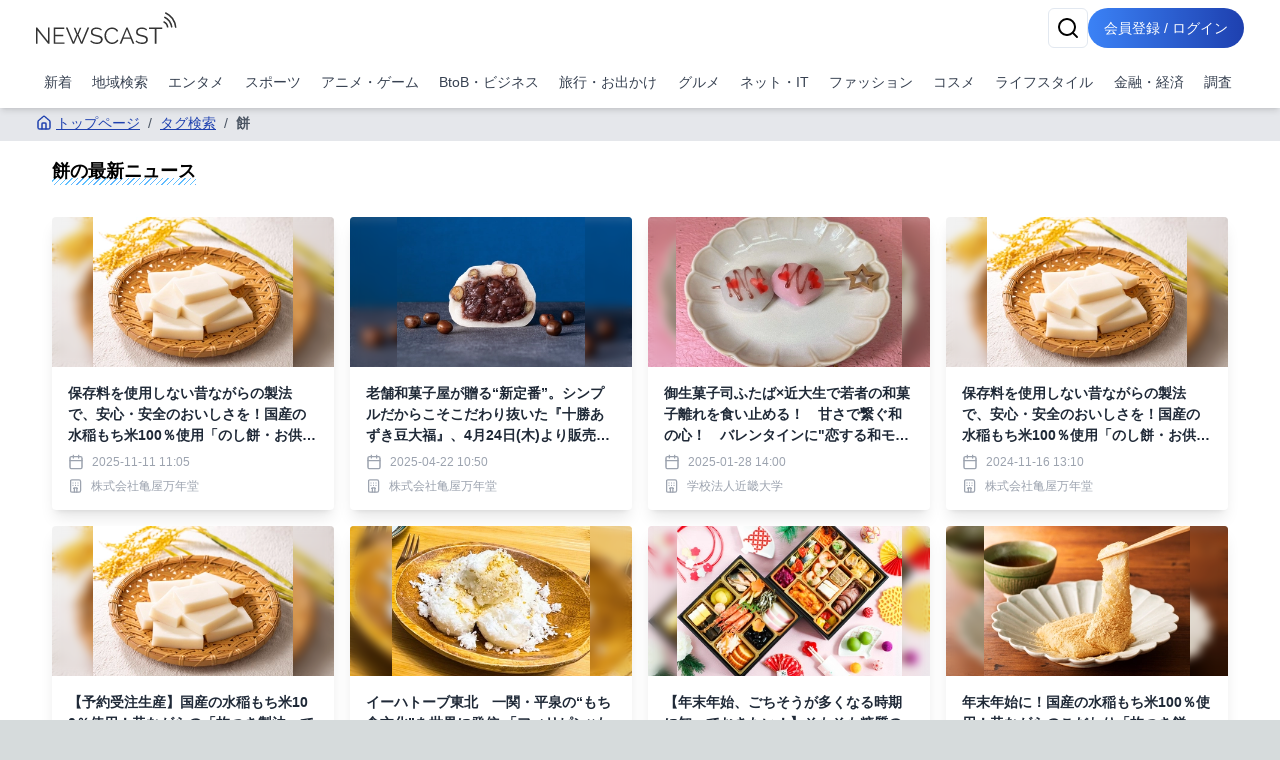

--- FILE ---
content_type: text/html; charset=utf-8
request_url: https://newscast.jp/tags/%E9%A4%85
body_size: 12974
content:
<!DOCTYPE html><html lang="ja"><head><meta charSet="utf-8"/><meta name="viewport" content="width=device-width, initial-scale=1, maximum-scale=5, user-scalable=yes"/><link rel="stylesheet" href="/smart/_next/static/css/c980bd6de74ae428.css" data-precedence="next"/><link rel="preload" as="script" fetchPriority="low" href="/smart/_next/static/chunks/webpack-d88aad40852a9105.js"/><script src="/smart/_next/static/chunks/4bd1b696-a0de495220e84aaa.js" async=""></script><script src="/smart/_next/static/chunks/1684-a16141880409572c.js" async=""></script><script src="/smart/_next/static/chunks/main-app-5518523dddf30468.js" async=""></script><script src="/smart/_next/static/chunks/6874-c706546223f9e0b5.js" async=""></script><script src="/smart/_next/static/chunks/app/error-17e1efd393ba86d3.js" async=""></script><script src="/smart/_next/static/chunks/app/(public)/tags/%5Bname%5D/page-bdf1a8f8b9799bf8.js" async=""></script><script src="/smart/_next/static/chunks/5125-273f4e77a181016f.js" async=""></script><script src="/smart/_next/static/chunks/app/layout-e2a512d282130e0d.js" async=""></script><script src="/smart/_next/static/chunks/4277-46fdfdc2178f8072.js" async=""></script><script src="/smart/_next/static/chunks/2898-9f81da04e7e09eb6.js" async=""></script><script src="/smart/_next/static/chunks/9553-395f378007d81c45.js" async=""></script><script src="/smart/_next/static/chunks/1884-3617ed4b23d1e703.js" async=""></script><script src="/smart/_next/static/chunks/7683-6579d065c9ad026b.js" async=""></script><script src="/smart/_next/static/chunks/5152-0c27d5597b274883.js" async=""></script><script src="/smart/_next/static/chunks/8559-d9253a5482b176ed.js" async=""></script><script src="/smart/_next/static/chunks/6621-f95dc8e544a4d901.js" async=""></script><script src="/smart/_next/static/chunks/8606-e967fd716fe72fb2.js" async=""></script><script src="/smart/_next/static/chunks/186-98c6634326af218d.js" async=""></script><script src="/smart/_next/static/chunks/app/(public)/layout-9dc232df554a71b5.js" async=""></script><script src="/smart/_next/static/chunks/app/global-error-2d8edb1bf97b600f.js" async=""></script><link rel="preload" href="https://www.googletagmanager.com/gtm.js?id=GTM-TKXDNPP" as="script"/><link rel="icon" type="image/png" sizes="32x32" href="/_statics/img/favicon-32x32.png"/><link rel="icon" type="image/png" sizes="96x96" href="/_statics/img/favicon-96x96.png"/><link rel="icon" type="image/png" sizes="16x16" href="/_statics/img/favicon-16x16.png"/><link rel="alternate" type="application/rss+xml" title="RSS Feed for NEWSCAST" href="/rss"/><link rel="apple-touch-icon" sizes="192x192" href="/_statics/img/apple-touch-icon/192.png"/><title>餅の最新ニュース | NEWSCAST</title><meta name="description" content="エンタメ、スポーツ、アニメ、漫画の最新イベント・ニュース情報が盛り沢山なプレスリリースサイトは!! PVとリーチ獲得に強くニュースあたりの平均PV2,100。平均リーチ40,000以上。平均PV、リーチ数を公開しているニュースサイトは（アットプレス）だけ！"/><script src="/smart/_next/static/chunks/polyfills-42372ed130431b0a.js" noModule=""></script></head><body><!--$--><div class="bg-white"><header class="bg-white shadow-md fixed w-full z-50"><div class="container px-4 md:mx-auto"><div class="flex items-center justify-between py-2"><a class="text-2xl font-bold text-blue-600" href="/smart"><img src="/_statics/img/newscast-logo.svg" alt="Logo" class="h-8"/></a><div class="flex gap-4"><!--$--><button class="inline-flex items-center justify-center whitespace-nowrap rounded-md text-sm font-medium ring-offset-background transition-colors focus-visible:outline-none focus-visible:ring-2 focus-visible:ring-ring focus-visible:ring-offset-2 disabled:pointer-events-none disabled:opacity-50 border border-input bg-background hover:bg-accent hover:text-accent-foreground h-10 w-10" aria-label="検索" type="button" aria-haspopup="dialog" aria-expanded="false" aria-controls="radix-«Rp6tb»" data-state="closed"><svg xmlns="http://www.w3.org/2000/svg" width="24" height="24" viewBox="0 0 24 24" fill="none" stroke="currentColor" stroke-width="2" stroke-linecap="round" stroke-linejoin="round" class="lucide lucide-search"><circle cx="11" cy="11" r="8"></circle><path d="m21 21-4.3-4.3"></path></svg></button><!--/$--><a href="/smart/login"><button class="items-center justify-center whitespace-nowrap font-medium ring-offset-background focus-visible:outline-none focus-visible:ring-2 focus-visible:ring-ring focus-visible:ring-offset-2 disabled:pointer-events-none disabled:opacity-50 bg-primary hover:bg-primary/90 h-10 px-2 sm:px-4 py-2 rounded-full bg-gradient-to-r from-blue-500 to-blue-800 text-white text-sm hover:from-blue-600 hover:to-blue-900 transition-all duration-300 focus:outline-none focus:ring-2 focus:ring-blue-500 focus:ring-opacity-50 inline-block">会員登録 / ログイン</button></a></div></div><nav class="w-full navi-buttons"><div class="relative"><div class="overflow-x-auto scrollbar-hide"><div class="flex space-x-1 py-2 pr-1 lg:justify-between"><a class="flex-shrink-0 p-2 text-sm text-gray-700 hover:bg-gray-100" href="/smart/latests">新着</a><a class="flex-shrink-0 p-2 text-sm text-gray-700 hover:bg-gray-100" href="/smart/addresses">地域検索</a><a class="flex-shrink-0 p-2 text-sm text-gray-700 hover:bg-gray-100" href="/smart/genres/entertainment">エンタメ</a><a class="flex-shrink-0 p-2 text-sm text-gray-700 hover:bg-gray-100" href="/smart/genres/sports">スポーツ</a><a class="flex-shrink-0 p-2 text-sm text-gray-700 hover:bg-gray-100" href="/smart/genres/anime_game">アニメ・ゲーム</a><a class="flex-shrink-0 p-2 text-sm text-gray-700 hover:bg-gray-100" href="/smart/genres/business">BtoB・ビジネス</a><a class="flex-shrink-0 p-2 text-sm text-gray-700 hover:bg-gray-100" href="/smart/genres/travel">旅行・お出かけ</a><a class="flex-shrink-0 p-2 text-sm text-gray-700 hover:bg-gray-100" href="/smart/genres/gourmet">グルメ</a><a class="flex-shrink-0 p-2 text-sm text-gray-700 hover:bg-gray-100" href="/smart/genres/net_it">ネット・IT</a><a class="flex-shrink-0 p-2 text-sm text-gray-700 hover:bg-gray-100" href="/smart/genres/fashion">ファッション</a><a class="flex-shrink-0 p-2 text-sm text-gray-700 hover:bg-gray-100" href="/smart/genres/cosme">コスメ</a><a class="flex-shrink-0 p-2 text-sm text-gray-700 hover:bg-gray-100" href="/smart/genres/lifestyle">ライフスタイル</a><a class="flex-shrink-0 p-2 text-sm text-gray-700 hover:bg-gray-100" href="/smart/genres/finance_economy">金融・経済</a><a class="flex-shrink-0 p-2 text-sm text-gray-700 hover:bg-gray-100" href="/smart/genres/research">調査</a></div></div></div></nav></div></header><main class="overflow-x-hidden"><div class="flex-grow container mx-auto px-0 md:px-4 page-padding"><!--$?--><template id="B:0"></template><div class="w-full max-w-7xl mx-auto px-2 py-8 "><div class="bg-gray-200 rounded mb-4 animate-pulse col-span-full h-12"></div><div class="grid md:grid-cols-2 gap-4 h-auto"><div class="bg-gray-200 rounded animate-pulse relative overflow-hidden" style="height:25rem"><div style="position:absolute;top:0;right:0;bottom:0;left:0;transform:translateX(-100%);background:linear-gradient(90deg, rgba(255,255,255,0) 0%, rgba(255,255,255,0.2) 50%, rgba(255,255,255,0) 100%);animation:shimmer 1.5s infinite"></div></div><div class="bg-gray-200 rounded animate-pulse relative overflow-hidden" style="height:25rem"><div style="position:absolute;top:0;right:0;bottom:0;left:0;transform:translateX(-100%);background:linear-gradient(90deg, rgba(255,255,255,0) 0%, rgba(255,255,255,0.2) 50%, rgba(255,255,255,0) 100%);animation:shimmer 1.5s infinite"></div></div></div></div><!--/$--> </div></main><footer class="bg-gradient-to-r from-blue-600 to-blue-950 p-4"><div class="container mx-auto"><div class="flex flex-col items-start"><nav class="mb-8 footer-links"><ul class="sm:flex sm:flex-wrap sm:space-x-8 space-y-2 sm:space-y-0"><li><a class="underline" href="/smart/company">運営会社</a></li><li><a class="underline" href="/smart/service">サービス・料金</a></li><li><a href="https://timerex.net/s/socialwire_01/9169136c/" class="underline">サービス説明会</a></li><li><a class="underline" href="/smart/legal">特定商取引法に基づく表記</a></li><li><a class="underline" href="/smart/term">利用規約</a></li><li><a class="underline" href="/smart/privacy">プライバシーポリシー</a></li><li><a class="underline" href="/smart/guideline">ガイドライン</a></li><li><a class="underline" href="/smart/services/api">API利用</a></li><li><a href="https://www.atpress.ne.jp/contact" class="underline" target="_blank" rel="noopener noreferrer">お問い合わせ</a></li></ul></nav></div><div class="flex justify-center sm:justify-start w-full"><a href="https://www.instagram.com/newscast.jp/" aria-label="Instagram" class="flex flex-col items-center justify-center min-w-[70px]" target="_blank"><svg xmlns="http://www.w3.org/2000/svg" width="24" height="24" viewBox="0 0 24 24" fill="none" stroke="currentColor" stroke-width="2" stroke-linecap="round" stroke-linejoin="round" class="lucide lucide-instagram"><rect width="20" height="20" x="2" y="2" rx="5" ry="5"></rect><path d="M16 11.37A4 4 0 1 1 12.63 8 4 4 0 0 1 16 11.37z"></path><line x1="17.5" x2="17.51" y1="6.5" y2="6.5"></line></svg><span class="text-xs">Instagram</span></a><a href="https://x.com/newscastjp" aria-label="Twitter" class="flex flex-col items-center justify-center min-w-[70px]" target="_blank"><svg width="24" height="24" viewBox="0 0 1200 1227" fill="none" xmlns="http://www.w3.org/2000/svg"><path d="M714.163 519.284L1160.89 0H1055.03L667.137 450.887L357.328 0H0L468.492 681.821L0 1226.37H105.866L515.491 750.218L842.672 1226.37H1200L714.137 519.284H714.163ZM569.165 687.828L521.697 619.934L144.011 79.6944H306.615L611.412 515.685L658.88 583.579L1055.08 1150.3H892.476L569.165 687.854V687.828Z" fill="currentColor"></path></svg><span class="text-xs">X</span></a><a href="/rss" aria-label="RSS" class="flex flex-col items-center justify-center min-w-[70px]" target="_blank"><svg xmlns="http://www.w3.org/2000/svg" width="24" height="24" viewBox="0 0 24 24" fill="none" stroke="currentColor" stroke-width="2" stroke-linecap="round" stroke-linejoin="round" class="lucide lucide-rss"><path d="M4 11a9 9 0 0 1 9 9"></path><path d="M4 4a16 16 0 0 1 16 16"></path><circle cx="5" cy="19" r="1"></circle></svg><span class="text-xs">RSS</span></a></div></div></footer><div class="text-white py-4 bg-gradient-to-r from-gray-700 to-gray-950 p-4"><div class="container">Copyright 2006- SOCIALWIRE CO.,LTD. All rights reserved.</div></div><div role="region" aria-label="Notifications (F8)" tabindex="-1" style="pointer-events:none"><ol tabindex="-1" class="fixed top-0 z-[100] flex max-h-screen w-full flex-col-reverse p-4 sm:bottom-0 sm:right-0 sm:top-auto sm:flex-col md:max-w-[420px]"></ol></div></div><!--/$--><script src="/smart/_next/static/chunks/webpack-d88aad40852a9105.js" async=""></script><div hidden id="S:0"><nav aria-label="breadcrumb" class="bg-gray-200 text-nowrap overflow-x-auto fullfill text-sm "><ol class="flex items-start text-gray-600 py-2"><li><a class="text-blue-800 hover:text-blue-500 flex items-center underline" href="/smart"><svg xmlns="http://www.w3.org/2000/svg" width="24" height="24" viewBox="0 0 24 24" fill="none" stroke="currentColor" stroke-width="2" stroke-linecap="round" stroke-linejoin="round" class="lucide lucide-house w-4 h-4 mr-1"><path d="M15 21v-8a1 1 0 0 0-1-1h-4a1 1 0 0 0-1 1v8"></path><path d="M3 10a2 2 0 0 1 .709-1.528l7-5.999a2 2 0 0 1 2.582 0l7 5.999A2 2 0 0 1 21 10v9a2 2 0 0 1-2 2H5a2 2 0 0 1-2-2z"></path></svg>トップページ</a></li><li class="flex items-center"><span class="mx-2">/</span><a class="text-blue-800 hover:text-blue-500 underline" href="/smart/tags">タグ検索</a></li><li class="flex items-center"><span class="mx-2">/</span><span class="font-semibold">餅</span></li></ol></nav><h1 class="px-4 my-4 text-lg"><span class="undermarker">餅<!-- -->の最新ニュース</span></h1><template id="P:1"></template></div><script>(self.__next_f=self.__next_f||[]).push([0])</script><script>self.__next_f.push([1,"1:\"$Sreact.fragment\"\n2:I[87555,[],\"\"]\n3:I[51901,[\"6874\",\"static/chunks/6874-c706546223f9e0b5.js\",\"8039\",\"static/chunks/app/error-17e1efd393ba86d3.js\"],\"default\"]\n4:I[31295,[],\"\"]\n5:I[6874,[\"6874\",\"static/chunks/6874-c706546223f9e0b5.js\",\"7079\",\"static/chunks/app/(public)/tags/%5Bname%5D/page-bdf1a8f8b9799bf8.js\"],\"\"]\n6:I[54381,[\"5125\",\"static/chunks/5125-273f4e77a181016f.js\",\"9558\",\"static/chunks/app/layout-e2a512d282130e0d.js\"],\"default\"]\n7:I[51896,[\"4277\",\"static/chunks/4277-46fdfdc2178f8072.js\",\"6874\",\"static/chunks/6874-c706546223f9e0b5.js\",\"2898\",\"static/chunks/2898-9f81da04e7e09eb6.js\",\"9553\",\"static/chunks/9553-395f378007d81c45.js\",\"1884\",\"static/chunks/1884-3617ed4b23d1e703.js\",\"7683\",\"static/chunks/7683-6579d065c9ad026b.js\",\"5152\",\"static/chunks/5152-0c27d5597b274883.js\",\"8559\",\"static/chunks/8559-d9253a5482b176ed.js\",\"6621\",\"static/chunks/6621-f95dc8e544a4d901.js\",\"8606\",\"static/chunks/8606-e967fd716fe72fb2.js\",\"186\",\"static/chunks/186-98c6634326af218d.js\",\"1816\",\"static/chunks/app/(public)/layout-9dc232df554a71b5.js\"],\"default\"]\n8:I[1057,[\"4277\",\"static/chunks/4277-46fdfdc2178f8072.js\",\"6874\",\"static/chunks/6874-c706546223f9e0b5.js\",\"2898\",\"static/chunks/2898-9f81da04e7e09eb6.js\",\"9553\",\"static/chunks/9553-395f378007d81c45.js\",\"1884\",\"static/chunks/1884-3617ed4b23d1e703.js\",\"7683\",\"static/chunks/7683-6579d065c9ad026b.js\",\"5152\",\"static/chunks/5152-0c27d5597b274883.js\",\"8559\",\"static/chunks/8559-d9253a5482b176ed.js\",\"6621\",\"static/chunks/6621-f95dc8e544a4d901.js\",\"8606\",\"static/chunks/8606-e967fd716fe72fb2.js\",\"186\",\"static/chunks/186-98c6634326af218d.js\",\"1816\",\"static/chunks/app/(public)/layout-9dc232df554a71b5.js\"],\"default\"]\na:I[59665,[],\"OutletBoundary\"]\nd:I[59665,[],\"ViewportBoundary\"]\nf:I[59665,[],\"MetadataBoundary\"]\n11:I[98385,[\"6874\",\"static/chunks/6874-c706546223f9e0b5.js\",\"4219\",\"static/chunks/app/global-error-2d8edb1bf97b600f.js\"],\"default\"]\n:HL[\"/smart/_next/static/css/c980bd6de74ae428.css\",\"style\"]\n"])</script><script>self.__next_f.push([1,"0:{\"P\":null,\"b\":\"Prrvr5eA1faIImIqB5m7f\",\"p\":\"/smart\",\"c\":[\"\",\"tags\",\"%E9%A4%85\"],\"i\":false,\"f\":[[[\"\",{\"children\":[\"(public)\",{\"children\":[\"tags\",{\"children\":[[\"name\",\"%E9%A4%85\",\"d\"],{\"children\":[\"__PAGE__\",{}]}]}]}]},\"$undefined\",\"$undefined\",true],[\"\",[\"$\",\"$1\",\"c\",{\"children\":[[[\"$\",\"link\",\"0\",{\"rel\":\"stylesheet\",\"href\":\"/smart/_next/static/css/c980bd6de74ae428.css\",\"precedence\":\"next\",\"crossOrigin\":\"$undefined\",\"nonce\":\"$undefined\"}]],[\"$\",\"html\",null,{\"lang\":\"ja\",\"children\":[[\"$\",\"head\",null,{\"children\":[[\"$\",\"link\",null,{\"rel\":\"icon\",\"type\":\"image/png\",\"sizes\":\"32x32\",\"href\":\"/_statics/img/favicon-32x32.png\"}],[\"$\",\"link\",null,{\"rel\":\"icon\",\"type\":\"image/png\",\"sizes\":\"96x96\",\"href\":\"/_statics/img/favicon-96x96.png\"}],[\"$\",\"link\",null,{\"rel\":\"icon\",\"type\":\"image/png\",\"sizes\":\"16x16\",\"href\":\"/_statics/img/favicon-16x16.png\"}],[\"$\",\"link\",null,{\"rel\":\"alternate\",\"type\":\"application/rss+xml\",\"title\":\"RSS Feed for NEWSCAST\",\"href\":\"/rss\"}],[\"$\",\"link\",null,{\"rel\":\"apple-touch-icon\",\"sizes\":\"192x192\",\"href\":\"/_statics/img/apple-touch-icon/192.png\"}]]}],[\"$\",\"body\",null,{\"children\":[\"$\",\"$L2\",null,{\"parallelRouterKey\":\"children\",\"error\":\"$3\",\"errorStyles\":[],\"errorScripts\":[],\"template\":[\"$\",\"$L4\",null,{}],\"templateStyles\":\"$undefined\",\"templateScripts\":\"$undefined\",\"notFound\":[[\"$\",\"div\",null,{\"className\":\"min-h-screen bg-gradient-to-r from-gray-900 to-gray-800 flex items-center justify-center px-4 sm:px-6 lg:px-8\",\"children\":[\"$\",\"div\",null,{\"className\":\"max-w-md w-full space-y-8 bg-white p-10 rounded shadow-2xl\",\"children\":[[\"$\",\"div\",null,{\"className\":\"text-center\",\"children\":[[\"$\",\"svg\",null,{\"ref\":\"$undefined\",\"xmlns\":\"http://www.w3.org/2000/svg\",\"width\":24,\"height\":24,\"viewBox\":\"0 0 24 24\",\"fill\":\"none\",\"stroke\":\"currentColor\",\"strokeWidth\":2,\"strokeLinecap\":\"round\",\"strokeLinejoin\":\"round\",\"className\":\"lucide lucide-triangle-alert mx-auto h-16 w-16 text-yellow-400\",\"children\":[[\"$\",\"path\",\"wmoenq\",{\"d\":\"m21.73 18-8-14a2 2 0 0 0-3.48 0l-8 14A2 2 0 0 0 4 21h16a2 2 0 0 0 1.73-3\"}],[\"$\",\"path\",\"juzpu7\",{\"d\":\"M12 9v4\"}],[\"$\",\"path\",\"p32p05\",{\"d\":\"M12 17h.01\"}],\"$undefined\"]}],[\"$\",\"h2\",null,{\"className\":\"mt-6 text-3xl font-extrabold text-gray-900\",\"children\":[[\"$\",\"span\",null,{\"className\":\"sr-only\",\"children\":[\"Error \",404]}],\"Page Not Found\"]}],[\"$\",\"p\",null,{\"className\":\"mt-2 text-sm text-gray-600\",\"children\":\"ページが見つかりませんでした\"}]]}],[\"$\",\"div\",null,{\"className\":\"mt-8 space-y-3\",\"children\":[false,[\"$\",\"$L5\",null,{\"href\":\"/\",\"className\":\"w-full flex justify-center py-2 px-4 border border-transparent rounded-md shadow-sm text-sm font-medium text-blue-600 bg-white hover:bg-gray-50 focus:outline-none focus:ring-2 focus:ring-offset-2 focus:ring-blue-500\",\"children\":[[\"$\",\"svg\",null,{\"ref\":\"$undefined\",\"xmlns\":\"http://www.w3.org/2000/svg\",\"width\":24,\"height\":24,\"viewBox\":\"0 0 24 24\",\"fill\":\"none\",\"stroke\":\"currentColor\",\"strokeWidth\":2,\"strokeLinecap\":\"round\",\"strokeLinejoin\":\"round\",\"className\":\"lucide lucide-house mr-2 h-5 w-5\",\"children\":[[\"$\",\"path\",\"5wwlr5\",{\"d\":\"M15 21v-8a1 1 0 0 0-1-1h-4a1 1 0 0 0-1 1v8\"}],[\"$\",\"path\",\"1d0kgt\",{\"d\":\"M3 10a2 2 0 0 1 .709-1.528l7-5.999a2 2 0 0 1 2.582 0l7 5.999A2 2 0 0 1 21 10v9a2 2 0 0 1-2 2H5a2 2 0 0 1-2-2z\"}],\"$undefined\"]}],\" トップページ\"]}]]}]]}]}],[]],\"forbidden\":\"$undefined\",\"unauthorized\":\"$undefined\"}]}],[\"$\",\"$L6\",null,{}]]}]]}],{\"children\":[\"(public)\",[\"$\",\"$1\",\"c\",{\"children\":[null,[\"$\",\"$L7\",null,{\"children\":[[\"$\",\"$L2\",null,{\"parallelRouterKey\":\"children\",\"error\":\"$undefined\",\"errorStyles\":\"$undefined\",\"errorScripts\":\"$undefined\",\"template\":[\"$\",\"$L4\",null,{}],\"templateStyles\":\"$undefined\",\"templateScripts\":\"$undefined\",\"notFound\":\"$undefined\",\"forbidden\":\"$undefined\",\"unauthorized\":\"$undefined\"}],[\"$\",\"$L8\",null,{}]]}]]}],{\"children\":[\"tags\",[\"$\",\"$1\",\"c\",{\"children\":[null,[\"$\",\"$L2\",null,{\"parallelRouterKey\":\"children\",\"error\":\"$undefined\",\"errorStyles\":\"$undefined\",\"errorScripts\":\"$undefined\",\"template\":[\"$\",\"$L4\",null,{}],\"templateStyles\":\"$undefined\",\"templateScripts\":\"$undefined\",\"notFound\":\"$undefined\",\"forbidden\":\"$undefined\",\"unauthorized\":\"$undefined\"}]]}],{\"children\":[[\"name\",\"%E9%A4%85\",\"d\"],[\"$\",\"$1\",\"c\",{\"children\":[null,[\"$\",\"$L2\",null,{\"parallelRouterKey\":\"children\",\"error\":\"$undefined\",\"errorStyles\":\"$undefined\",\"errorScripts\":\"$undefined\",\"template\":[\"$\",\"$L4\",null,{}],\"templateStyles\":\"$undefined\",\"templateScripts\":\"$undefined\",\"notFound\":\"$undefined\",\"forbidden\":\"$undefined\",\"unauthorized\":\"$undefined\"}]]}],{\"children\":[\"__PAGE__\",[\"$\",\"$1\",\"c\",{\"children\":[[[\"$\",\"nav\",null,{\"aria-label\":\"breadcrumb\",\"className\":\"bg-gray-200 text-nowrap overflow-x-auto fullfill text-sm \",\"children\":[\"$\",\"ol\",null,{\"className\":\"flex items-start text-gray-600 py-2\",\"children\":[[\"$\",\"li\",null,{\"children\":[\"$\",\"$L5\",null,{\"href\":\"/\",\"className\":\"text-blue-800 hover:text-blue-500 flex items-center underline\",\"children\":[[\"$\",\"svg\",null,{\"ref\":\"$undefined\",\"xmlns\":\"http://www.w3.org/2000/svg\",\"width\":24,\"height\":24,\"viewBox\":\"0 0 24 24\",\"fill\":\"none\",\"stroke\":\"currentColor\",\"strokeWidth\":2,\"strokeLinecap\":\"round\",\"strokeLinejoin\":\"round\",\"className\":\"lucide lucide-house w-4 h-4 mr-1\",\"children\":[[\"$\",\"path\",\"5wwlr5\",{\"d\":\"M15 21v-8a1 1 0 0 0-1-1h-4a1 1 0 0 0-1 1v8\"}],[\"$\",\"path\",\"1d0kgt\",{\"d\":\"M3 10a2 2 0 0 1 .709-1.528l7-5.999a2 2 0 0 1 2.582 0l7 5.999A2 2 0 0 1 21 10v9a2 2 0 0 1-2 2H5a2 2 0 0 1-2-2z\"}],\"$undefined\"]}],\"トップページ\"]}]}],[[\"$\",\"li\",\"タグ検索\",{\"className\":\"flex items-center\",\"children\":[[\"$\",\"span\",null,{\"className\":\"mx-2\",\"children\":\"/\"}],[\"$\",\"$L5\",null,{\"href\":\"/tags\",\"className\":\"text-blue-800 hover:text-blue-500 underline\",\"children\":\"タグ検索\"}]]}],[\"$\",\"li\",\"餅\",{\"className\":\"flex items-center\",\"children\":[[\"$\",\"span\",null,{\"className\":\"mx-2\",\"children\":\"/\"}],[\"$\",\"span\",null,{\"className\":\"font-semibold\",\"children\":\"餅\"}]]}]]]}]}],[\"$\",\"h1\",null,{\"className\":\"px-4 my-4 text-lg\",\"children\":[\"$\",\"span\",null,{\"className\":\"undermarker\",\"children\":[\"餅\",\"の最新ニュース\"]}]}],\"$L9\"],null,[\"$\",\"$La\",null,{\"children\":[\"$Lb\",\"$Lc\",null]}]]}],{},null,false]},null,false]},null,false]},[[\"$\",\"div\",\"l\",{\"className\":\"w-full max-w-7xl mx-auto px-2 py-8 \",\"children\":[[\"$\",\"div\",null,{\"className\":\"bg-gray-200 rounded mb-4 animate-pulse col-span-full h-12\"}],[\"$\",\"div\",null,{\"className\":\"grid md:grid-cols-2 gap-4 h-auto\",\"children\":[[\"$\",\"div\",\"0\",{\"className\":\"bg-gray-200 rounded animate-pulse relative overflow-hidden\",\"style\":{\"height\":\"25rem\"},\"children\":[\"$\",\"div\",null,{\"style\":{\"position\":\"absolute\",\"top\":0,\"right\":0,\"bottom\":0,\"left\":0,\"transform\":\"translateX(-100%)\",\"background\":\"linear-gradient(90deg, rgba(255,255,255,0) 0%, rgba(255,255,255,0.2) 50%, rgba(255,255,255,0) 100%)\",\"animation\":\"shimmer 1.5s infinite\"}}]}],[\"$\",\"div\",\"1\",{\"className\":\"bg-gray-200 rounded animate-pulse relative overflow-hidden\",\"style\":{\"height\":\"25rem\"},\"children\":[\"$\",\"div\",null,{\"style\":\"$0:f:0:1:2:children:3:0:props:children:1:props:children:0:props:children:props:style\"}]}]]}]]}],[],[]],false]},[[\"$\",\"div\",\"l\",{\"className\":\"w-full max-w-7xl mx-auto px-2 py-8 \",\"children\":[[\"$\",\"div\",null,{\"className\":\"bg-gray-200 rounded mb-4 animate-pulse col-span-full h-12\"}],[\"$\",\"div\",null,{\"className\":\"grid md:grid-cols-4 gap-4 h-auto\",\"children\":[[\"$\",\"div\",\"0\",{\"className\":\"bg-gray-200 rounded animate-pulse relative overflow-hidden\",\"style\":{\"height\":\"25rem\"},\"children\":[\"$\",\"div\",null,{\"style\":{\"position\":\"absolute\",\"top\":0,\"right\":0,\"bottom\":0,\"left\":0,\"transform\":\"translateX(-100%)\",\"background\":\"linear-gradient(90deg, rgba(255,255,255,0) 0%, rgba(255,255,255,0.2) 50%, rgba(255,255,255,0) 100%)\",\"animation\":\"shimmer 1.5s infinite\"}}]}],[\"$\",\"div\",\"1\",{\"className\":\"bg-gray-200 rounded animate-pulse relative overflow-hidden\",\"style\":{\"height\":\"25rem\"},\"children\":[\"$\",\"div\",null,{\"style\":\"$0:f:0:1:3:0:props:children:1:props:children:0:props:children:props:style\"}]}],[\"$\",\"div\",\"2\",{\"className\":\"bg-gray-200 rounded animate-pulse relative overflow-hidden\",\"style\":{\"height\":\"25rem\"},\"children\":[\"$\",\"div\",null,{\"style\":\"$0:f:0:1:3:0:props:children:1:props:children:0:props:children:props:style\"}]}],[\"$\",\"div\",\"3\",{\"className\":\"bg-gray-200 rounded animate-pulse relative overflow-hidden\",\"style\":{\"height\":\"25rem\"},\"children\":[\"$\",\"div\",null,{\"style\":\"$0:f:0:1:3:0:props:children:1:props:children:0:props:children:props:style\"}]}],[\"$\",\"div\",\"4\",{\"className\":\"bg-gray-200 rounded animate-pulse relative overflow-hidden\",\"style\":{\"height\":\"25rem\"},\"children\":[\"$\",\"div\",null,{\"style\":\"$0:f:0:1:3:0:props:children:1:props:children:0:props:children:props:style\"}]}],[\"$\",\"div\",\"5\",{\"className\":\"bg-gray-200 rounded animate-pulse relative overflow-hidden\",\"style\":{\"height\":\"25rem\"},\"children\":[\"$\",\"div\",null,{\"style\":\"$0:f:0:1:3:0:props:children:1:props:children:0:props:children:props:style\"}]}],[\"$\",\"div\",\"6\",{\"className\":\"bg-gray-200 rounded animate-pulse relative overflow-hidden\",\"style\":{\"height\":\"25rem\"},\"children\":[\"$\",\"div\",null,{\"style\":\"$0:f:0:1:3:0:props:children:1:props:children:0:props:children:props:style\"}]}],[\"$\",\"div\",\"7\",{\"className\":\"bg-gray-200 rounded animate-pulse relative overflow-hidden\",\"style\":{\"height\":\"25rem\"},\"children\":[\"$\",\"div\",null,{\"style\":\"$0:f:0:1:3:0:props:children:1:props:children:0:props:children:props:style\"}]}]]}]]}],[],[]],false],[\"$\",\"$1\",\"h\",{\"children\":[null,[\"$\",\"$1\",\"NaYUT3nxqBpXO92kK-eiVv\",{\"children\":[[\"$\",\"$Ld\",null,{\"children\":\"$Le\"}],null]}],[\"$\",\"$Lf\",null,{\"children\":\"$L10\"}]]}],false]],\"m\":\"$undefined\",\"G\":[\"$11\",[]],\"s\":false,\"S\":false}\n"])</script><script>self.__next_f.push([1,"e:[[\"$\",\"meta\",\"0\",{\"charSet\":\"utf-8\"}],[\"$\",\"meta\",\"1\",{\"name\":\"viewport\",\"content\":\"width=device-width, initial-scale=1, maximum-scale=5, user-scalable=yes\"}]]\nb:null\nc:null\n10:[[\"$\",\"title\",\"0\",{\"children\":\"餅の最新ニュース | NEWSCAST\"}],[\"$\",\"meta\",\"1\",{\"name\":\"description\",\"content\":\"エンタメ、スポーツ、アニメ、漫画の最新イベント・ニュース情報が盛り沢山なプレスリリースサイトは!! PVとリーチ獲得に強くニュースあたりの平均PV2,100。平均リーチ40,000以上。平均PV、リーチ数を公開しているニュースサイトは（アットプレス）だけ！\"}]]\n"])</script><script>self.__next_f.push([1,"12:I[14698,[\"6874\",\"static/chunks/6874-c706546223f9e0b5.js\",\"7079\",\"static/chunks/app/(public)/tags/%5Bname%5D/page-bdf1a8f8b9799bf8.js\"],\"default\"]\n13:I[40113,[\"6874\",\"static/chunks/6874-c706546223f9e0b5.js\",\"7079\",\"static/chunks/app/(public)/tags/%5Bname%5D/page-bdf1a8f8b9799bf8.js\"],\"default\"]\n"])</script><script>self.__next_f.push([1,"9:[[\"$\",\"div\",null,{\"className\":\"container mx-auto px-4 py-4\",\"children\":[\"$undefined\",[\"$\",\"div\",null,{\"className\":\"grid grid-cols-2 md:grid-cols-3 lg:grid-cols-4 gap-4\",\"children\":[[\"$\",\"$L12\",\"3753398\",{\"news\":{\"title\":\"保存料を使用しない昔ながらの製法で、安心・安全のおいしさを！国産の水稲もち米100％使用「のし餅・お供え餅」【予約受注生産】\",\"description\":\"今年は和菓子屋のお餅で年末年始を過ごしませんか？亀屋万年堂の杵つき餅は国産もち米100％使用！保存料を一切使用しない昔ならのお餅をぜひご予約ください。\",\"sub_title\":\"\",\"code\":\"3753398\",\"profile\":{\"code\":\"niKHDMHVO2\",\"company_name\":\"株式会社亀屋万年堂\"},\"publisher\":{\"code\":\"lcoRRGgMDT\",\"castid\":\"kameyamannendo\",\"name\":\"株式会社亀屋万年堂\",\"url\":\"https://www.navona.co.jp/\",\"logo_url\":\"/attachments/eGxWYSmhCj7nePKazWMU.jpg\"},\"attachment_image_url\":\"/attachments/eXnL1D2ADWvZ4LzRzMLM.jpg\",\"modified_datetime\":\"2025-11-11T11:05:09\",\"addresses\":[],\"open_datetime\":\"2025-11-11T11:05:00\",\"open\":true,\"pr_id\":null,\"posted_pr_id\":553161}}],[\"$\",\"$L12\",\"5831681\",{\"news\":{\"title\":\"老舗和菓子屋が贈る“新定番”。シンプルだからこそこだわり抜いた『十勝あずき豆大福』、4月24日(木)より販売開始\",\"description\":\"新商品『十勝あずき豆大福』を4月24日(木)より亀屋万年堂直販店舗（東京・神奈川19店舗）にて発売いたします。千葉県産のもち米「ヒメノモチ」を約300回杵で搗いて仕上げた餅生地と、北海道十勝産の小豆を使用した粒あんが特徴の「また食べたくなる」大福を目指しました。\",\"sub_title\":\"\",\"code\":\"5831681\",\"profile\":{\"code\":\"niKHDMHVO2\",\"company_name\":\"株式会社亀屋万年堂\"},\"publisher\":{\"code\":\"lcoRRGgMDT\",\"castid\":\"kameyamannendo\",\"name\":\"株式会社亀屋万年堂\",\"url\":\"https://www.navona.co.jp/\",\"logo_url\":\"/attachments/eGxWYSmhCj7nePKazWMU.jpg\"},\"attachment_image_url\":\"/attachments/jOkOgXh155FbE9wZ0pcy.jpg\",\"modified_datetime\":\"2025-04-22T19:12:42\",\"addresses\":[],\"open_datetime\":\"2025-04-22T10:50:00\",\"open\":true,\"pr_id\":null,\"posted_pr_id\":434203}}],[\"$\",\"$L12\",\"0236478\",{\"news\":{\"title\":\"御生菓子司ふたば×近大生で若者の和菓子離れを食い止める！　甘さで繋ぐ和の心！　バレンタインに\\\"恋する和モチ\\\"はいかが？\",\"description\":\"\",\"sub_title\":\"\",\"code\":\"0236478\",\"profile\":{\"code\":\"0MuzWs8sSJ\",\"company_name\":\"学校法人近畿大学\"},\"publisher\":{\"code\":\"Jzmzz1eZ48\",\"castid\":\"Jzmzz1eZ48\",\"name\":\"学校法人近畿大学\",\"url\":null,\"logo_url\":\"\"},\"attachment_image_url\":\"/attachments/gUIENV11bjyChFbkyita.jpg\",\"modified_datetime\":\"2025-01-28T16:46:14\",\"addresses\":[],\"open_datetime\":\"2025-01-28T14:00:00\",\"open\":true,\"pr_id\":null,\"posted_pr_id\":424525}}],[\"$\",\"$L12\",\"6826564\",{\"news\":{\"title\":\"保存料を使用しない昔ながらの製法で、安心・安全のおいしさを！国産の水稲もち米100％使用「のし餅・お供え餅」予約受付開始【予約受注生産】\",\"description\":\"今年は和菓子屋のお餅で年末年始を過ごしませんか？亀屋万年堂の杵つき餅は国産もち米100％使用！保存料を一切使用しない昔ならのお餅をぜひご予約ください。\",\"sub_title\":\"\",\"code\":\"6826564\",\"profile\":{\"code\":\"niKHDMHVO2\",\"company_name\":\"株式会社亀屋万年堂\"},\"publisher\":{\"code\":\"lcoRRGgMDT\",\"castid\":\"kameyamannendo\",\"name\":\"株式会社亀屋万年堂\",\"url\":\"https://www.navona.co.jp/\",\"logo_url\":\"/attachments/eGxWYSmhCj7nePKazWMU.jpg\"},\"attachment_image_url\":\"/attachments/eXnL1D2ADWvZ4LzRzMLM.jpg\",\"modified_datetime\":\"2024-11-16T13:11:39\",\"addresses\":[],\"open_datetime\":\"2024-11-16T13:10:00\",\"open\":true,\"pr_id\":null,\"posted_pr_id\":462153}}],[\"$\",\"$L12\",\"0565786\",{\"news\":{\"title\":\"【予約受注生産】国産の水稲もち米100％使用！昔ながらの「杵つき製法」で保存料を使用せず安心・安全のおいしさを！「のし餅・お供え餅」予約受付開始\",\"description\":\"今年は和菓子屋のお餅で年末年始を過ごしませんか？亀屋万年堂の杵つき餅は国産もち米100％使用！保存料を一切使用しない昔ならのお餅をぜひご予約ください。\",\"sub_title\":\"\",\"code\":\"0565786\",\"profile\":{\"code\":\"niKHDMHVO2\",\"company_name\":\"株式会社亀屋万年堂\"},\"publisher\":{\"code\":\"lcoRRGgMDT\",\"castid\":\"kameyamannendo\",\"name\":\"株式会社亀屋万年堂\",\"url\":\"https://www.navona.co.jp/\",\"logo_url\":\"/attachments/eGxWYSmhCj7nePKazWMU.jpg\"},\"attachment_image_url\":\"/attachments/eXnL1D2ADWvZ4LzRzMLM.jpg\",\"modified_datetime\":\"2023-11-16T11:10:00\",\"addresses\":[],\"open_datetime\":\"2023-11-16T11:10:00\",\"open\":true,\"pr_id\":null,\"posted_pr_id\":376197}}],[\"$\",\"$L12\",\"5518059\",{\"news\":{\"title\":\"イーハトーブ東北　一関・平泉の“もち食文化”を世界に発信 「フィリピン×もちのまち『一関』コラボレーションナイト」 3月2日開催\",\"description\":\"東北地方で観光事業を展開する株式会社イーハトーブ東北（本社：岩手県一関市、代表取締役 松本数馬）は、一関・平泉地域の伝統的な「もち食文化」の魅力を世界に発信することを目的に、もちを活用したフィリピン料理の提供等を通して相互の食文化理解・異文化交流を行う『フィリピン×もちのまち「一\",\"sub_title\":\"\",\"code\":\"5518059\",\"profile\":{\"code\":\"2fw6YVflaS\",\"company_name\":\"株式会社パソナグループ\"},\"publisher\":{\"code\":\"lADzpk4udb\",\"castid\":\"lADzpk4udb\",\"name\":\"株式会社パソナグループ\",\"url\":\"\",\"logo_url\":\"\"},\"attachment_image_url\":\"/attachments/AWwPyLjxEcDBLegSdDhj.jpg\",\"modified_datetime\":\"2023-03-02T12:00:00\",\"addresses\":[],\"open_datetime\":\"2023-03-02T12:00:00\",\"open\":true,\"pr_id\":null,\"posted_pr_id\":347892}}],[\"$\",\"$L12\",\"2103749\",{\"news\":{\"title\":\"【年末年始、ごちそうが多くなる時期に知っておきたい！】そもそも糖質の摂り過ぎってなぜダメ？\",\"description\":\"\",\"sub_title\":\"\",\"code\":\"2103749\",\"profile\":{\"code\":\"kkLRhHwqiH\",\"company_name\":\"（株）あさ出版\"},\"publisher\":{\"code\":\"ype71TQLwz\",\"castid\":\"asapublishing\",\"name\":\"あさ出版\",\"url\":\"http://www.asa21.com/\",\"logo_url\":\"/attachments/e8qcZTJIsoJ0p631GuSk.jpg\"},\"attachment_image_url\":\"/attachments/bo5lplP17jugE8gHxqdX.jpg\",\"modified_datetime\":\"2022-12-24T07:00:00\",\"addresses\":[],\"open_datetime\":\"2022-12-24T07:00:00\",\"open\":true,\"pr_id\":null,\"posted_pr_id\":340803}}],[\"$\",\"$L12\",\"7913538\",{\"news\":{\"title\":\"年末年始に！国産の水稲もち米100％使用！昔ながらのこだわり「杵つき餅」予約販売開始【 亀屋万年堂 】\",\"description\":\"今年は和菓子屋のお餅で年末年始を過ごしませんか？亀屋万年堂の杵つき餅は国産もち米100％使用！保存料を一切使用しない昔ならのお餅をぜひご予約ください。\",\"sub_title\":\"亀屋万年堂直販店舗(東京・神奈川28店舗)にてご予約承ります。\",\"code\":\"7913538\",\"profile\":{\"code\":\"niKHDMHVO2\",\"company_name\":\"株式会社亀屋万年堂\"},\"publisher\":{\"code\":\"lcoRRGgMDT\",\"castid\":\"kameyamannendo\",\"name\":\"株式会社亀屋万年堂\",\"url\":\"https://www.navona.co.jp/\",\"logo_url\":\"/attachments/eGxWYSmhCj7nePKazWMU.jpg\"},\"attachment_image_url\":\"/attachments/SclpY2dL4UFlav4syMoR.jpg\",\"modified_datetime\":\"2022-11-24T15:00:00\",\"addresses\":[],\"open_datetime\":\"2022-11-24T15:00:00\",\"open\":true,\"pr_id\":null,\"posted_pr_id\":336544}}],[\"$\",\"$L12\",\"4113373\",{\"news\":{\"title\":\"超速報！ざっと見て！ドラえもんの鏡餅クッションが登場の巻\",\"description\":\"\",\"sub_title\":\"トーキョーキャラクターニュース！パーフェクトワールドから。\",\"code\":\"4113373\",\"profile\":{\"code\":\"U6OWYaNChj\",\"company_name\":\"パーフェクト・ワールド株式会社\"},\"publisher\":{\"code\":\"gbC9D83fpp\",\"castid\":\"perfectworld\",\"name\":\"パーフェクト・ワールド株式会社\",\"url\":\"https://perfectworld.tokyo\",\"logo_url\":\"\"},\"attachment_image_url\":\"/attachments/OphBcpBG4KZuYt11zroF.png\",\"modified_datetime\":\"2020-12-29T00:36:52\",\"addresses\":[],\"open_datetime\":\"2020-12-29T00:10:00\",\"open\":true,\"pr_id\":null,\"posted_pr_id\":242025}}]]}],[\"$\",\"div\",null,{\"className\":\"mt-8\",\"children\":\"$undefined\"}]]}],[\"$\",\"$L13\",null,{\"currentPage\":1,\"totalPages\":1,\"basePath\":\"/search\",\"searchParams\":[]}]]\n"])</script><div hidden id="S:1"><div class="container mx-auto px-4 py-4"><div class="grid grid-cols-2 md:grid-cols-3 lg:grid-cols-4 gap-4"><a class="relative block bg-white hover:bg-gray-100 w-full rounded overflow-hidden shadow-lg transition-all duration-300 hover:shadow-2xl group" href="/smart/news/3753398"><div class="relative w-full"><div class="image-wrapper" style="background:url(&quot;/attachments/eXnL1D2ADWvZ4LzRzMLM.jpg?w=400&amp;h=250&amp;p=true&quot;)"><div class="blur-layer"><img src="/attachments/eXnL1D2ADWvZ4LzRzMLM.jpg?w=400&amp;h=250&amp;p=true" loading="lazy" alt="保存料を使用しない昔ながらの製法で、安心・安全のおいしさを！国産の水稲もち米100％使用「のし餅・お供え餅」【予約受注生産】" class="w-full object-cover h-[150px]  "/></div></div></div><div class="p-4"><h4 class="text-sm font-bold mb-0 text-gray-800 group-hover:text-blue-600 transition-colors duration-300 truncate-text-3line ">保存料を使用しない昔ながらの製法で、安心・安全のおいしさを！国産の水稲もち米100％使用「のし餅・お供え餅」【予約受注生産】</h4><div class="flex items-center text-gray-400 text-xs my-2 truncate"><svg xmlns="http://www.w3.org/2000/svg" width="24" height="24" viewBox="0 0 24 24" fill="none" stroke="currentColor" stroke-width="2" stroke-linecap="round" stroke-linejoin="round" class="lucide lucide-calendar h-4 w-4 mr-2"><path d="M8 2v4"></path><path d="M16 2v4"></path><rect width="18" height="18" x="3" y="4" rx="2"></rect><path d="M3 10h18"></path></svg>2025-11-11 11:05</div><div class="flex items-center text-gray-400 text-xs"><svg xmlns="http://www.w3.org/2000/svg" width="24" height="24" viewBox="0 0 24 24" fill="none" stroke="currentColor" stroke-width="2" stroke-linecap="round" stroke-linejoin="round" class="lucide lucide-hotel h-4 w-4 mr-2"><path d="M10 22v-6.57"></path><path d="M12 11h.01"></path><path d="M12 7h.01"></path><path d="M14 15.43V22"></path><path d="M15 16a5 5 0 0 0-6 0"></path><path d="M16 11h.01"></path><path d="M16 7h.01"></path><path d="M8 11h.01"></path><path d="M8 7h.01"></path><rect x="4" y="2" width="16" height="20" rx="2"></rect></svg><div class="truncate w-100 text-gray-400">株式会社亀屋万年堂</div></div></div></a><a class="relative block bg-white hover:bg-gray-100 w-full rounded overflow-hidden shadow-lg transition-all duration-300 hover:shadow-2xl group" href="/smart/news/5831681"><div class="relative w-full"><div class="image-wrapper" style="background:url(&quot;/attachments/jOkOgXh155FbE9wZ0pcy.jpg?w=400&amp;h=250&amp;p=true&quot;)"><div class="blur-layer"><img src="/attachments/jOkOgXh155FbE9wZ0pcy.jpg?w=400&amp;h=250&amp;p=true" loading="lazy" alt="老舗和菓子屋が贈る“新定番”。シンプルだからこそこだわり抜いた『十勝あずき豆大福』、4月24日(木)より販売開始" class="w-full object-cover h-[150px]  "/></div></div></div><div class="p-4"><h4 class="text-sm font-bold mb-0 text-gray-800 group-hover:text-blue-600 transition-colors duration-300 truncate-text-3line ">老舗和菓子屋が贈る“新定番”。シンプルだからこそこだわり抜いた『十勝あずき豆大福』、4月24日(木)より販売開始</h4><div class="flex items-center text-gray-400 text-xs my-2 truncate"><svg xmlns="http://www.w3.org/2000/svg" width="24" height="24" viewBox="0 0 24 24" fill="none" stroke="currentColor" stroke-width="2" stroke-linecap="round" stroke-linejoin="round" class="lucide lucide-calendar h-4 w-4 mr-2"><path d="M8 2v4"></path><path d="M16 2v4"></path><rect width="18" height="18" x="3" y="4" rx="2"></rect><path d="M3 10h18"></path></svg>2025-04-22 10:50</div><div class="flex items-center text-gray-400 text-xs"><svg xmlns="http://www.w3.org/2000/svg" width="24" height="24" viewBox="0 0 24 24" fill="none" stroke="currentColor" stroke-width="2" stroke-linecap="round" stroke-linejoin="round" class="lucide lucide-hotel h-4 w-4 mr-2"><path d="M10 22v-6.57"></path><path d="M12 11h.01"></path><path d="M12 7h.01"></path><path d="M14 15.43V22"></path><path d="M15 16a5 5 0 0 0-6 0"></path><path d="M16 11h.01"></path><path d="M16 7h.01"></path><path d="M8 11h.01"></path><path d="M8 7h.01"></path><rect x="4" y="2" width="16" height="20" rx="2"></rect></svg><div class="truncate w-100 text-gray-400">株式会社亀屋万年堂</div></div></div></a><a class="relative block bg-white hover:bg-gray-100 w-full rounded overflow-hidden shadow-lg transition-all duration-300 hover:shadow-2xl group" href="/smart/news/0236478"><div class="relative w-full"><div class="image-wrapper" style="background:url(&quot;/attachments/gUIENV11bjyChFbkyita.jpg?w=400&amp;h=250&amp;p=true&quot;)"><div class="blur-layer"><img src="/attachments/gUIENV11bjyChFbkyita.jpg?w=400&amp;h=250&amp;p=true" loading="lazy" alt="御生菓子司ふたば×近大生で若者の和菓子離れを食い止める！　甘さで繋ぐ和の心！　バレンタインに&quot;恋する和モチ&quot;はいかが？" class="w-full object-cover h-[150px]  "/></div></div></div><div class="p-4"><h4 class="text-sm font-bold mb-0 text-gray-800 group-hover:text-blue-600 transition-colors duration-300 truncate-text-3line ">御生菓子司ふたば×近大生で若者の和菓子離れを食い止める！　甘さで繋ぐ和の心！　バレンタインに&quot;恋する和モチ&quot;はいかが？</h4><div class="flex items-center text-gray-400 text-xs my-2 truncate"><svg xmlns="http://www.w3.org/2000/svg" width="24" height="24" viewBox="0 0 24 24" fill="none" stroke="currentColor" stroke-width="2" stroke-linecap="round" stroke-linejoin="round" class="lucide lucide-calendar h-4 w-4 mr-2"><path d="M8 2v4"></path><path d="M16 2v4"></path><rect width="18" height="18" x="3" y="4" rx="2"></rect><path d="M3 10h18"></path></svg>2025-01-28 14:00</div><div class="flex items-center text-gray-400 text-xs"><svg xmlns="http://www.w3.org/2000/svg" width="24" height="24" viewBox="0 0 24 24" fill="none" stroke="currentColor" stroke-width="2" stroke-linecap="round" stroke-linejoin="round" class="lucide lucide-hotel h-4 w-4 mr-2"><path d="M10 22v-6.57"></path><path d="M12 11h.01"></path><path d="M12 7h.01"></path><path d="M14 15.43V22"></path><path d="M15 16a5 5 0 0 0-6 0"></path><path d="M16 11h.01"></path><path d="M16 7h.01"></path><path d="M8 11h.01"></path><path d="M8 7h.01"></path><rect x="4" y="2" width="16" height="20" rx="2"></rect></svg><div class="truncate w-100 text-gray-400">学校法人近畿大学</div></div></div></a><a class="relative block bg-white hover:bg-gray-100 w-full rounded overflow-hidden shadow-lg transition-all duration-300 hover:shadow-2xl group" href="/smart/news/6826564"><div class="relative w-full"><div class="image-wrapper" style="background:url(&quot;/attachments/eXnL1D2ADWvZ4LzRzMLM.jpg?w=400&amp;h=250&amp;p=true&quot;)"><div class="blur-layer"><img src="/attachments/eXnL1D2ADWvZ4LzRzMLM.jpg?w=400&amp;h=250&amp;p=true" loading="lazy" alt="保存料を使用しない昔ながらの製法で、安心・安全のおいしさを！国産の水稲もち米100％使用「のし餅・お供え餅」予約受付開始【予約受注生産】" class="w-full object-cover h-[150px]  "/></div></div></div><div class="p-4"><h4 class="text-sm font-bold mb-0 text-gray-800 group-hover:text-blue-600 transition-colors duration-300 truncate-text-3line ">保存料を使用しない昔ながらの製法で、安心・安全のおいしさを！国産の水稲もち米100％使用「のし餅・お供え餅」予約受付開始【予約受注生産】</h4><div class="flex items-center text-gray-400 text-xs my-2 truncate"><svg xmlns="http://www.w3.org/2000/svg" width="24" height="24" viewBox="0 0 24 24" fill="none" stroke="currentColor" stroke-width="2" stroke-linecap="round" stroke-linejoin="round" class="lucide lucide-calendar h-4 w-4 mr-2"><path d="M8 2v4"></path><path d="M16 2v4"></path><rect width="18" height="18" x="3" y="4" rx="2"></rect><path d="M3 10h18"></path></svg>2024-11-16 13:10</div><div class="flex items-center text-gray-400 text-xs"><svg xmlns="http://www.w3.org/2000/svg" width="24" height="24" viewBox="0 0 24 24" fill="none" stroke="currentColor" stroke-width="2" stroke-linecap="round" stroke-linejoin="round" class="lucide lucide-hotel h-4 w-4 mr-2"><path d="M10 22v-6.57"></path><path d="M12 11h.01"></path><path d="M12 7h.01"></path><path d="M14 15.43V22"></path><path d="M15 16a5 5 0 0 0-6 0"></path><path d="M16 11h.01"></path><path d="M16 7h.01"></path><path d="M8 11h.01"></path><path d="M8 7h.01"></path><rect x="4" y="2" width="16" height="20" rx="2"></rect></svg><div class="truncate w-100 text-gray-400">株式会社亀屋万年堂</div></div></div></a><a class="relative block bg-white hover:bg-gray-100 w-full rounded overflow-hidden shadow-lg transition-all duration-300 hover:shadow-2xl group" href="/smart/news/0565786"><div class="relative w-full"><div class="image-wrapper" style="background:url(&quot;/attachments/eXnL1D2ADWvZ4LzRzMLM.jpg?w=400&amp;h=250&amp;p=true&quot;)"><div class="blur-layer"><img src="/attachments/eXnL1D2ADWvZ4LzRzMLM.jpg?w=400&amp;h=250&amp;p=true" loading="lazy" alt="【予約受注生産】国産の水稲もち米100％使用！昔ながらの「杵つき製法」で保存料を使用せず安心・安全のおいしさを！「のし餅・お供え餅」予約受付開始" class="w-full object-cover h-[150px]  "/></div></div></div><div class="p-4"><h4 class="text-sm font-bold mb-0 text-gray-800 group-hover:text-blue-600 transition-colors duration-300 truncate-text-3line ">【予約受注生産】国産の水稲もち米100％使用！昔ながらの「杵つき製法」で保存料を使用せず安心・安全のおいしさを！「のし餅・お供え餅」予約受付開始</h4><div class="flex items-center text-gray-400 text-xs my-2 truncate"><svg xmlns="http://www.w3.org/2000/svg" width="24" height="24" viewBox="0 0 24 24" fill="none" stroke="currentColor" stroke-width="2" stroke-linecap="round" stroke-linejoin="round" class="lucide lucide-calendar h-4 w-4 mr-2"><path d="M8 2v4"></path><path d="M16 2v4"></path><rect width="18" height="18" x="3" y="4" rx="2"></rect><path d="M3 10h18"></path></svg>2023-11-16 11:10</div><div class="flex items-center text-gray-400 text-xs"><svg xmlns="http://www.w3.org/2000/svg" width="24" height="24" viewBox="0 0 24 24" fill="none" stroke="currentColor" stroke-width="2" stroke-linecap="round" stroke-linejoin="round" class="lucide lucide-hotel h-4 w-4 mr-2"><path d="M10 22v-6.57"></path><path d="M12 11h.01"></path><path d="M12 7h.01"></path><path d="M14 15.43V22"></path><path d="M15 16a5 5 0 0 0-6 0"></path><path d="M16 11h.01"></path><path d="M16 7h.01"></path><path d="M8 11h.01"></path><path d="M8 7h.01"></path><rect x="4" y="2" width="16" height="20" rx="2"></rect></svg><div class="truncate w-100 text-gray-400">株式会社亀屋万年堂</div></div></div></a><a class="relative block bg-white hover:bg-gray-100 w-full rounded overflow-hidden shadow-lg transition-all duration-300 hover:shadow-2xl group" href="/smart/news/5518059"><div class="relative w-full"><div class="image-wrapper" style="background:url(&quot;/attachments/AWwPyLjxEcDBLegSdDhj.jpg?w=400&amp;h=250&amp;p=true&quot;)"><div class="blur-layer"><img src="/attachments/AWwPyLjxEcDBLegSdDhj.jpg?w=400&amp;h=250&amp;p=true" loading="lazy" alt="イーハトーブ東北　一関・平泉の“もち食文化”を世界に発信 「フィリピン×もちのまち『一関』コラボレーションナイト」 3月2日開催" class="w-full object-cover h-[150px]  "/></div></div></div><div class="p-4"><h4 class="text-sm font-bold mb-0 text-gray-800 group-hover:text-blue-600 transition-colors duration-300 truncate-text-3line ">イーハトーブ東北　一関・平泉の“もち食文化”を世界に発信 「フィリピン×もちのまち『一関』コラボレーションナイト」 3月2日開催</h4><div class="flex items-center text-gray-400 text-xs my-2 truncate"><svg xmlns="http://www.w3.org/2000/svg" width="24" height="24" viewBox="0 0 24 24" fill="none" stroke="currentColor" stroke-width="2" stroke-linecap="round" stroke-linejoin="round" class="lucide lucide-calendar h-4 w-4 mr-2"><path d="M8 2v4"></path><path d="M16 2v4"></path><rect width="18" height="18" x="3" y="4" rx="2"></rect><path d="M3 10h18"></path></svg>2023-03-02 12:00</div><div class="flex items-center text-gray-400 text-xs"><svg xmlns="http://www.w3.org/2000/svg" width="24" height="24" viewBox="0 0 24 24" fill="none" stroke="currentColor" stroke-width="2" stroke-linecap="round" stroke-linejoin="round" class="lucide lucide-hotel h-4 w-4 mr-2"><path d="M10 22v-6.57"></path><path d="M12 11h.01"></path><path d="M12 7h.01"></path><path d="M14 15.43V22"></path><path d="M15 16a5 5 0 0 0-6 0"></path><path d="M16 11h.01"></path><path d="M16 7h.01"></path><path d="M8 11h.01"></path><path d="M8 7h.01"></path><rect x="4" y="2" width="16" height="20" rx="2"></rect></svg><div class="truncate w-100 text-gray-400">株式会社パソナグループ</div></div></div></a><a class="relative block bg-white hover:bg-gray-100 w-full rounded overflow-hidden shadow-lg transition-all duration-300 hover:shadow-2xl group" href="/smart/news/2103749"><div class="relative w-full"><div class="image-wrapper" style="background:url(&quot;/attachments/bo5lplP17jugE8gHxqdX.jpg?w=400&amp;h=250&amp;p=true&quot;)"><div class="blur-layer"><img src="/attachments/bo5lplP17jugE8gHxqdX.jpg?w=400&amp;h=250&amp;p=true" loading="lazy" alt="【年末年始、ごちそうが多くなる時期に知っておきたい！】そもそも糖質の摂り過ぎってなぜダメ？" class="w-full object-cover h-[150px]  "/></div></div></div><div class="p-4"><h4 class="text-sm font-bold mb-0 text-gray-800 group-hover:text-blue-600 transition-colors duration-300 truncate-text-3line ">【年末年始、ごちそうが多くなる時期に知っておきたい！】そもそも糖質の摂り過ぎってなぜダメ？</h4><div class="flex items-center text-gray-400 text-xs my-2 truncate"><svg xmlns="http://www.w3.org/2000/svg" width="24" height="24" viewBox="0 0 24 24" fill="none" stroke="currentColor" stroke-width="2" stroke-linecap="round" stroke-linejoin="round" class="lucide lucide-calendar h-4 w-4 mr-2"><path d="M8 2v4"></path><path d="M16 2v4"></path><rect width="18" height="18" x="3" y="4" rx="2"></rect><path d="M3 10h18"></path></svg>2022-12-24 07:00</div><div class="flex items-center text-gray-400 text-xs"><svg xmlns="http://www.w3.org/2000/svg" width="24" height="24" viewBox="0 0 24 24" fill="none" stroke="currentColor" stroke-width="2" stroke-linecap="round" stroke-linejoin="round" class="lucide lucide-hotel h-4 w-4 mr-2"><path d="M10 22v-6.57"></path><path d="M12 11h.01"></path><path d="M12 7h.01"></path><path d="M14 15.43V22"></path><path d="M15 16a5 5 0 0 0-6 0"></path><path d="M16 11h.01"></path><path d="M16 7h.01"></path><path d="M8 11h.01"></path><path d="M8 7h.01"></path><rect x="4" y="2" width="16" height="20" rx="2"></rect></svg><div class="truncate w-100 text-gray-400">あさ出版</div></div></div></a><a class="relative block bg-white hover:bg-gray-100 w-full rounded overflow-hidden shadow-lg transition-all duration-300 hover:shadow-2xl group" href="/smart/news/7913538"><div class="relative w-full"><div class="image-wrapper" style="background:url(&quot;/attachments/SclpY2dL4UFlav4syMoR.jpg?w=400&amp;h=250&amp;p=true&quot;)"><div class="blur-layer"><img src="/attachments/SclpY2dL4UFlav4syMoR.jpg?w=400&amp;h=250&amp;p=true" loading="lazy" alt="年末年始に！国産の水稲もち米100％使用！昔ながらのこだわり「杵つき餅」予約販売開始【 亀屋万年堂 】" class="w-full object-cover h-[150px]  "/></div></div></div><div class="p-4"><h4 class="text-sm font-bold mb-0 text-gray-800 group-hover:text-blue-600 transition-colors duration-300 truncate-text-3line ">年末年始に！国産の水稲もち米100％使用！昔ながらのこだわり「杵つき餅」予約販売開始【 亀屋万年堂 】</h4><div class="flex items-center text-gray-400 text-xs my-2 truncate"><svg xmlns="http://www.w3.org/2000/svg" width="24" height="24" viewBox="0 0 24 24" fill="none" stroke="currentColor" stroke-width="2" stroke-linecap="round" stroke-linejoin="round" class="lucide lucide-calendar h-4 w-4 mr-2"><path d="M8 2v4"></path><path d="M16 2v4"></path><rect width="18" height="18" x="3" y="4" rx="2"></rect><path d="M3 10h18"></path></svg>2022-11-24 15:00</div><div class="flex items-center text-gray-400 text-xs"><svg xmlns="http://www.w3.org/2000/svg" width="24" height="24" viewBox="0 0 24 24" fill="none" stroke="currentColor" stroke-width="2" stroke-linecap="round" stroke-linejoin="round" class="lucide lucide-hotel h-4 w-4 mr-2"><path d="M10 22v-6.57"></path><path d="M12 11h.01"></path><path d="M12 7h.01"></path><path d="M14 15.43V22"></path><path d="M15 16a5 5 0 0 0-6 0"></path><path d="M16 11h.01"></path><path d="M16 7h.01"></path><path d="M8 11h.01"></path><path d="M8 7h.01"></path><rect x="4" y="2" width="16" height="20" rx="2"></rect></svg><div class="truncate w-100 text-gray-400">株式会社亀屋万年堂</div></div></div></a><a class="relative block bg-white hover:bg-gray-100 w-full rounded overflow-hidden shadow-lg transition-all duration-300 hover:shadow-2xl group" href="/smart/news/4113373"><div class="relative w-full"><div class="image-wrapper" style="background:url(&quot;/attachments/OphBcpBG4KZuYt11zroF.png?w=400&amp;h=250&amp;p=true&quot;)"><div class="blur-layer"><img src="/attachments/OphBcpBG4KZuYt11zroF.png?w=400&amp;h=250&amp;p=true" loading="lazy" alt="超速報！ざっと見て！ドラえもんの鏡餅クッションが登場の巻" class="w-full object-cover h-[150px]  "/></div></div></div><div class="p-4"><h4 class="text-sm font-bold mb-0 text-gray-800 group-hover:text-blue-600 transition-colors duration-300 truncate-text-3line ">超速報！ざっと見て！ドラえもんの鏡餅クッションが登場の巻</h4><div class="flex items-center text-gray-400 text-xs my-2 truncate"><svg xmlns="http://www.w3.org/2000/svg" width="24" height="24" viewBox="0 0 24 24" fill="none" stroke="currentColor" stroke-width="2" stroke-linecap="round" stroke-linejoin="round" class="lucide lucide-calendar h-4 w-4 mr-2"><path d="M8 2v4"></path><path d="M16 2v4"></path><rect width="18" height="18" x="3" y="4" rx="2"></rect><path d="M3 10h18"></path></svg>2020-12-29 00:10</div><div class="flex items-center text-gray-400 text-xs"><svg xmlns="http://www.w3.org/2000/svg" width="24" height="24" viewBox="0 0 24 24" fill="none" stroke="currentColor" stroke-width="2" stroke-linecap="round" stroke-linejoin="round" class="lucide lucide-hotel h-4 w-4 mr-2"><path d="M10 22v-6.57"></path><path d="M12 11h.01"></path><path d="M12 7h.01"></path><path d="M14 15.43V22"></path><path d="M15 16a5 5 0 0 0-6 0"></path><path d="M16 11h.01"></path><path d="M16 7h.01"></path><path d="M8 11h.01"></path><path d="M8 7h.01"></path><rect x="4" y="2" width="16" height="20" rx="2"></rect></svg><div class="truncate w-100 text-gray-400">パーフェクト・ワールド株式会社</div></div></div></a></div><div class="mt-8"></div></div><div class="flex items-center justify-center space-x-2 py-2"><a class="w-10 h-10 flex items-center justify-center border bg-blue-700 text-white" href="/smart/search?">1</a></div></div><script>$RS=function(a,b){a=document.getElementById(a);b=document.getElementById(b);for(a.parentNode.removeChild(a);a.firstChild;)b.parentNode.insertBefore(a.firstChild,b);b.parentNode.removeChild(b)};$RS("S:1","P:1")</script><script>$RC=function(b,c,e){c=document.getElementById(c);c.parentNode.removeChild(c);var a=document.getElementById(b);if(a){b=a.previousSibling;if(e)b.data="$!",a.setAttribute("data-dgst",e);else{e=b.parentNode;a=b.nextSibling;var f=0;do{if(a&&8===a.nodeType){var d=a.data;if("/$"===d)if(0===f)break;else f--;else"$"!==d&&"$?"!==d&&"$!"!==d||f++}d=a.nextSibling;e.removeChild(a);a=d}while(a);for(;c.firstChild;)e.insertBefore(c.firstChild,a);b.data="$"}b._reactRetry&&b._reactRetry()}};$RC("B:0","S:0")</script></body></html>

--- FILE ---
content_type: text/x-component
request_url: https://newscast.jp/smart/genres/cosme?_rsc=giacs
body_size: 22
content:
0:{"b":"Prrvr5eA1faIImIqB5m7f","f":[["children","(public)","children","genres",["genres",{"children":[["code","cosme","d"],{"children":["__PAGE__",{}]}]}],null,[null,null],false]],"S":false}


--- FILE ---
content_type: text/x-component
request_url: https://newscast.jp/smart/genres/fashion?_rsc=giacs
body_size: 23
content:
0:{"b":"Prrvr5eA1faIImIqB5m7f","f":[["children","(public)","children","genres",["genres",{"children":[["code","fashion","d"],{"children":["__PAGE__",{}]}]}],null,[null,null],false]],"S":false}


--- FILE ---
content_type: text/x-component
request_url: https://newscast.jp/smart/login?_rsc=giacs
body_size: 8
content:
0:{"b":"Prrvr5eA1faIImIqB5m7f","f":[["children","(public)","children","login",["login",{"children":["__PAGE__",{}]}],null,[null,null],false]],"S":false}


--- FILE ---
content_type: text/x-component
request_url: https://newscast.jp/smart/latests?_rsc=giacs
body_size: 9
content:
0:{"b":"Prrvr5eA1faIImIqB5m7f","f":[["children","(public)","children","latests",["latests",{"children":["__PAGE__",{}]}],null,[null,null],false]],"S":false}
